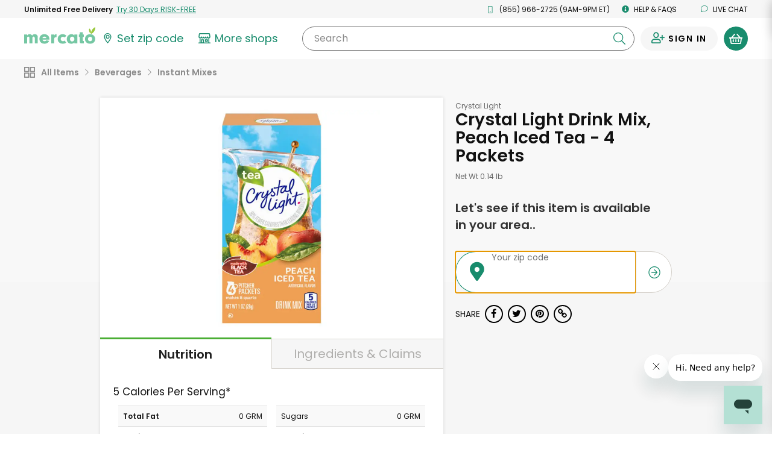

--- FILE ---
content_type: application/javascript
request_url: https://dye1fo42o13sl.cloudfront.net/static/builds/20260116012816_a22adf8a/scripts-built/rebrand/navigation/mobileNav.js
body_size: 269
content:
define([],function(){const e={};return e.mobileMenuActivate=function(){window.matchMedia("(max-width: 768px)").matches?($(".menu-toggle").addClass("active"),$("#mobileNav").addClass("active")):($(".menu-toggle").removeClass("active"),$("#mobileNav").removeClass("active"))},e.clickBurger=function(){function e(){!0===d?(a.removeClass("active"),a.addClass("closed-burger"),a.attr("aria-expanded","true"),t.addClass("toggled"),s.removeClass("closed-menu active"),s.addClass("open-menu"),s.attr("aria-expanded","true"),s.find("a").attr("tabIndex",0),$(".siteHeader__right").fadeOut(),d=!1):(a.removeClass("closed-burger"),a.attr("aria-expanded","false"),t.removeClass("toggled"),s.attr("aria-expanded","false"),s.removeClass("open-menu"),s.addClass("closed-menu"),s.find("a").attr("tabIndex",-1),setTimeout(function(){a.addClass("active")},200),setTimeout(function(){s.addClass("active")},300),$(".siteHeader__right").fadeIn(),d=!0)}const a=$(".menu-toggle"),t=$(".siteHeader__mobileNav"),s=$("#mobileNav");var d=!0;s.attr("aria-expanded","false"),$(document).keyup(function(e){27===e.keyCode&&(a.removeClass("closed-burger"),a.attr("aria-expanded","false"),t.removeClass("toggled"),s.attr("aria-expanded","false"),s.removeClass("open-menu"),s.addClass("closed-menu"),$("html,body").css({overflow:"auto",height:"auto"}),$(".siteHeader__mobileNav").removeClass("toggled"),s.find("a").attr("tabIndex",-1),d=!0)}),a.click(function(){e()})},e.mobileMenuActivate(),e.clickBurger(),e});

--- FILE ---
content_type: text/javascript; charset=utf-8
request_url: https://app.link/_r?sdk=web2.86.5&branch_key=key_live_liL7hNRh8FTUO0iejnxJbgefDEn2mfaq&callback=branch_callback__0
body_size: 73
content:
/**/ typeof branch_callback__0 === 'function' && branch_callback__0("1540685306936945443");